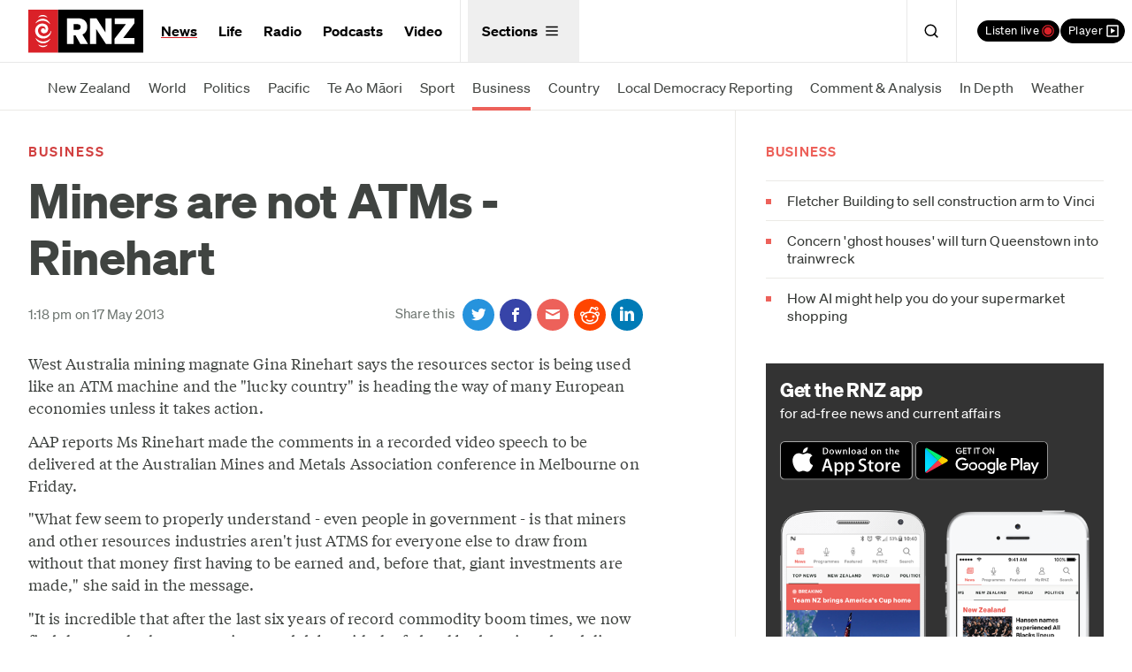

--- FILE ---
content_type: image/svg+xml
request_url: https://www.rnz.co.nz/x/app-ad/google-play-badge-24e40b2f16e541e9c88d0d97e5fd56f29499df6b8392d321581f16dca58b486a.svg
body_size: 1614
content:
<svg id="artwork" xmlns="http://www.w3.org/2000/svg" xmlns:xlink="http://www.w3.org/1999/xlink" viewBox="0 0 135 40"><defs><style>.cls-1,.cls-11,.cls-3,.cls-4{fill:#fff;}.cls-1{fill-opacity:0;}.cls-2{fill:#a6a6a6;}.cls-3{stroke:#fff;stroke-miterlimit:10;stroke-width:0.2px;}.cls-5{fill:url(#linear-gradient);}.cls-6{fill:url(#linear-gradient-2);}.cls-7{fill:url(#linear-gradient-3);}.cls-8{fill:url(#linear-gradient-4);}.cls-9{opacity:0.2;}.cls-10,.cls-11,.cls-9{isolation:isolate;}.cls-10{opacity:0.12;}.cls-11{opacity:0.25;}</style><linearGradient id="linear-gradient" x1="21.8" y1="173.29" x2="5.02" y2="156.51" gradientTransform="matrix(1, 0, 0, -1, 0, 182)" gradientUnits="userSpaceOnUse"><stop offset="0" stop-color="#00a0ff"/><stop offset="0.01" stop-color="#00a1ff"/><stop offset="0.26" stop-color="#00beff"/><stop offset="0.51" stop-color="#00d2ff"/><stop offset="0.76" stop-color="#00dfff"/><stop offset="1" stop-color="#00e3ff"/></linearGradient><linearGradient id="linear-gradient-2" x1="33.83" y1="162" x2="9.64" y2="162" gradientTransform="matrix(1, 0, 0, -1, 0, 182)" gradientUnits="userSpaceOnUse"><stop offset="0" stop-color="#ffe000"/><stop offset="0.41" stop-color="#ffbd00"/><stop offset="0.78" stop-color="orange"/><stop offset="1" stop-color="#ff9c00"/></linearGradient><linearGradient id="linear-gradient-3" x1="24.83" y1="159.7" x2="2.07" y2="136.95" gradientTransform="matrix(1, 0, 0, -1, 0, 182)" gradientUnits="userSpaceOnUse"><stop offset="0" stop-color="#ff3a44"/><stop offset="1" stop-color="#c31162"/></linearGradient><linearGradient id="linear-gradient-4" x1="7.3" y1="181.82" x2="17.46" y2="171.66" gradientTransform="matrix(1, 0, 0, -1, 0, 182)" gradientUnits="userSpaceOnUse"><stop offset="0" stop-color="#32a071"/><stop offset="0.07" stop-color="#2da771"/><stop offset="0.48" stop-color="#15cf74"/><stop offset="0.8" stop-color="#06e775"/><stop offset="1" stop-color="#00f076"/></linearGradient></defs><title>google-play-badge</title><rect class="cls-1" x="-10" y="-10" width="155" height="60"/><rect width="135" height="40" rx="5" ry="5"/><path class="cls-2" d="M130,.8A4.2,4.2,0,0,1,134.2,5V35a4.2,4.2,0,0,1-4.2,4.2H5A4.2,4.2,0,0,1,.8,35V5A4.2,4.2,0,0,1,5,.8H130m0-.8H5A5,5,0,0,0,0,5V35a5,5,0,0,0,5,5H130a5,5,0,0,0,5-5V5a5,5,0,0,0-5-5Z"/><path class="cls-3" d="M47.42,10.24a2.71,2.71,0,0,1-.75,2,2.91,2.91,0,0,1-2.2.89A3.09,3.09,0,0,1,41.35,10a3.09,3.09,0,0,1,3.12-3.13,3.1,3.1,0,0,1,1.23.25,2.47,2.47,0,0,1,.94.67l-.53.53a2,2,0,0,0-1.64-.71A2.32,2.32,0,0,0,42.14,10a2.36,2.36,0,0,0,4,1.73,1.89,1.89,0,0,0,.5-1.22H44.47V9.79h2.91A2.54,2.54,0,0,1,47.42,10.24Z"/><path class="cls-3" d="M52,7.74H49.3v1.9h2.46v.72H49.3v1.9H52V13h-3.5V7H52Z"/><path class="cls-3" d="M55.28,13h-.77V7.74H52.83V7H57v.74H55.28Z"/><path class="cls-3" d="M59.94,13V7h.77v6Z"/><path class="cls-3" d="M64.13,13h-.77V7.74H61.68V7H65.8v.74H64.13Z"/><path class="cls-3" d="M73.61,12.22a3.12,3.12,0,0,1-4.4,0A3.07,3.07,0,0,1,68.33,10a3.07,3.07,0,0,1,.88-2.22,3.1,3.1,0,0,1,4.4,0A3.07,3.07,0,0,1,74.49,10,3.07,3.07,0,0,1,73.61,12.22Zm-3.83-.5a2.31,2.31,0,0,0,3.26,0A2.35,2.35,0,0,0,73.71,10,2.35,2.35,0,0,0,73,8.28a2.31,2.31,0,0,0-3.26,0A2.35,2.35,0,0,0,69.11,10,2.35,2.35,0,0,0,69.78,11.72Z"/><path class="cls-3" d="M75.58,13V7h.94l2.92,4.67h0l0-1.16V7h.77v6h-.8L76.35,8.11h0l0,1.16V13Z"/><path class="cls-4" d="M68.14,21.75A4.25,4.25,0,1,0,72.41,26,4.19,4.19,0,0,0,68.14,21.75Zm0,6.83A2.58,2.58,0,1,1,70.54,26,2.46,2.46,0,0,1,68.14,28.58Zm-9.31-6.83A4.25,4.25,0,1,0,63.09,26,4.19,4.19,0,0,0,58.82,21.75Zm0,6.83A2.58,2.58,0,1,1,61.22,26,2.46,2.46,0,0,1,58.82,28.58ZM47.74,23.06v1.8h4.32a3.77,3.77,0,0,1-1,2.27,4.42,4.42,0,0,1-3.33,1.32,4.8,4.8,0,0,1,0-9.6A4.6,4.6,0,0,1,51,20.14l1.27-1.27A6.29,6.29,0,0,0,47.74,17a6.61,6.61,0,1,0,0,13.21,6,6,0,0,0,4.61-1.85,6,6,0,0,0,1.56-4.22,5.87,5.87,0,0,0-.1-1.13Zm45.31,1.4a4,4,0,0,0-3.64-2.71,4,4,0,0,0-4,4.25,4.16,4.16,0,0,0,4.22,4.25,4.23,4.23,0,0,0,3.54-1.88l-1.45-1a2.43,2.43,0,0,1-2.09,1.18,2.16,2.16,0,0,1-2.06-1.29l5.69-2.35Zm-5.8,1.42a2.33,2.33,0,0,1,2.22-2.48,1.65,1.65,0,0,1,1.58.9ZM82.63,30H84.5V17.5H82.63Zm-3.06-7.3H79.5a3,3,0,0,0-2.24-1,4.26,4.26,0,0,0,0,8.51,2.9,2.9,0,0,0,2.24-1h.06v.61c0,1.63-.87,2.5-2.27,2.5a2.35,2.35,0,0,1-2.14-1.51l-1.63.68a4.05,4.05,0,0,0,3.77,2.51c2.19,0,4-1.29,4-4.43V22H79.57Zm-2.14,5.88a2.59,2.59,0,0,1,0-5.16A2.4,2.4,0,0,1,79.7,26,2.38,2.38,0,0,1,77.42,28.58ZM101.81,17.5H97.33V30H99.2V25.26h2.61a3.89,3.89,0,1,0,0-7.76Zm0,6H99.2V19.24h2.65a2.14,2.14,0,1,1,0,4.29Zm11.53-1.8a3.5,3.5,0,0,0-3.33,1.91l1.66.69a1.77,1.77,0,0,1,1.7-.92,1.8,1.8,0,0,1,2,1.61v.13a4.13,4.13,0,0,0-1.95-.48c-1.79,0-3.6,1-3.6,2.81a2.89,2.89,0,0,0,3.1,2.75A2.63,2.63,0,0,0,115.32,29h.06v1h1.8V25.19C117.18,23,115.52,21.73,113.39,21.73Zm-.23,6.85c-.61,0-1.46-.31-1.46-1.06,0-1,1.06-1.33,2-1.33a3.32,3.32,0,0,1,1.7.42A2.26,2.26,0,0,1,113.16,28.58ZM123.74,22l-2.14,5.42h-.06L119.32,22h-2l3.33,7.58-1.9,4.21h1.95L125.82,22Zm-16.81,8h1.87V17.5h-1.87Z"/><path class="cls-5" d="M10.44,7.54A2,2,0,0,0,10,8.94V31.06a2,2,0,0,0,.46,1.4l.07.07L22.9,20.15v-.29L10.51,7.47Z"/><path class="cls-6" d="M27,24.28,22.9,20.15v-.29L27,15.72l.09.05L32,18.56c1.4.79,1.4,2.09,0,2.89l-4.89,2.78Z"/><path class="cls-7" d="M27.12,24.23,22.9,20,10.44,32.46a1.63,1.63,0,0,0,2.08.06l14.61-8.3"/><path class="cls-8" d="M27.12,15.78,12.51,7.48a1.63,1.63,0,0,0-2.08.06L22.9,20Z"/><path class="cls-9" d="M27,24.13,12.51,32.38a1.67,1.67,0,0,1-2,0h0l-.07.07h0l.07.07h0a1.66,1.66,0,0,0,2,0l14.61-8.3Z"/><path class="cls-10" d="M10.44,32.32a2,2,0,0,1-.46-1.4v.15a2,2,0,0,0,.46,1.4l.07-.07Z"/><path class="cls-10" d="M32,21.3l-5,2.83.09.09L32,21.44a1.75,1.75,0,0,0,1-1.44h0A1.86,1.86,0,0,1,32,21.3Z"/><path class="cls-11" d="M12.51,7.62,32,18.7a1.86,1.86,0,0,1,1,1.3h0a1.75,1.75,0,0,0-1-1.44L12.51,7.48C11.12,6.68,10,7.34,10,8.94v.15C10,7.49,11.12,6.83,12.51,7.62Z"/></svg>